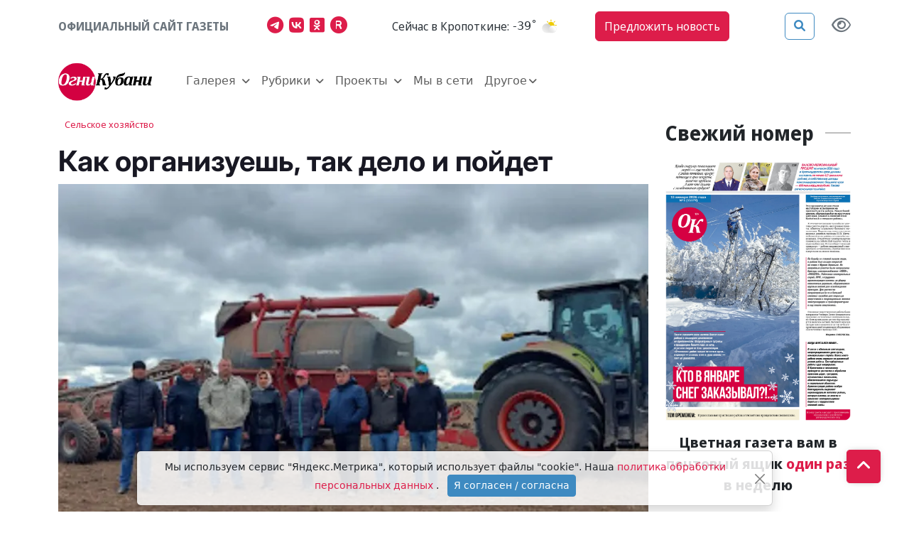

--- FILE ---
content_type: text/html; charset=utf-8
request_url: https://ognikubani.ru/news/55174/
body_size: 46042
content:
<!doctype html><html lang="ru"><head><meta charset="utf-8"><meta name="viewport" content="width=device-width, initial-scale=1"><link rel="shortcut icon" href="/static/img/favicon.png?384" type="image/png"><link rel="icon" type="image/png" sizes="120x120" href="/static/img/favicon-120x120.png?384"><link rel="icon" href="/static/img/favicon.ico?384" type="image/vnd.microsoft.icon"><link href="/static/css/bootstrap.5.2.3.min.css?384" rel="stylesheet" type="text/css"><link href="/static/css/fa.6.1.1.all.min.css?384" rel="stylesheet" type="text/css"><link href="/static/css/jquery.fancybox.min.css?384" rel="stylesheet" type="text/css"><link href="/static/css/common.css?384" rel="stylesheet" type="text/css"><link href="/static/css/theme.css?384" rel="stylesheet" type="text/css"><meta name="description" content="В Кавказском районе действует еще один конкурс среди сельхозпроизводителей — по своевременной и качественной подготовке техники к весенне-полевым и уборочным работам.  В этом году победителей районного смотра-конкурса отметили Почетными грамотами и ценными подарками: среди крупных хозяйств — коллектив ЗАО «Викт" /><meta property="og:url"content="https://ognikubani.ru/news/55174/"/><meta property="og:title"content="Как организуешь, так дело и пойдет"/><meta property="og:description"content="В Кавказском районе действует еще один конкурс среди сельхозпроизводителей — по своевременной и качественной подготовке техники к весенне-полевым и уборочным работам.  В этом году победителей районного смотра-конкурса отметили Почетными грамотами и ценными подарками: среди крупных хозяйств — коллектив ЗАО «Виктория» (генеральный директор Е..."/><meta property="og:locale:content"content="ru_RU"/><meta property="og:type"content="article"/><meta property="og:site_name"content="Огни Кубани"/><meta property="og:updated_time"content="2021-12-28T09:19:55+00:00"/><meta property="article:modified_time"content="2021-12-28T09:19:55+00:00"/><meta property="article:published_time"content="2022-01-01T15:00:35+00:00"/><meta property="og:image"content="https://ognikubani.ru/media/cached/60/ee/60eeed121433cfe93ac3d766e82f5d35.webp"/><meta property="og:image:alt"content="&lt;p&gt;В Кавказском районе действует еще один конкурс среди сельхозпроизводителей — по своевременной и качественной подготовке техники к весенне-полевым и уборочным"/><meta property="twitter:card"content="summary_large_image"/><meta property="twitter:image"content="https://ognikubani.ru/media/cached/60/ee/60eeed121433cfe93ac3d766e82f5d35.webp"/><title>Как организуешь, так дело и пойдет - Огни Кубани</title><link rel="canonical" href="https://ognikubani.ru/news/55174/" /><style></style></head><body class="bg"><div class="d-flex justify-content-center banner-container top" data-banner-label="top"></div><div class="modal fade" id="advert_popup" tabindex="-1" role="dialog" aria-hidden="true"><div class="modal-dialog" role="document"><div class="modal-content white"><div class="modal-header"><h5 class="modal-title">Реклама</h5><button type="button" class="btn-close" data-bs-dismiss="modal" aria-label="Close"></button></div><div class="modal-body"><div class="row h-100"><div class="d-flex justify-content-center banner-container popup" data-banner-label="popup"></div></div></div></div></div></div><nav class="main-menu sticky-top"><div class="navbar-top"><div class="container"><ul class="nav justify-content-between align-items-center py-3"><li class="nav-item block-header text-muted ff-text-header me-2 me-md-0">Официальный сайт газеты</li><li class="nav-item d-none d-md-inline"><a href="https://t.me/ognikubani" class="color_telegram px-0" aria-label="Наш телеграмм канал"><i class="fab fa-telegram-plane fs-4 color-sourse me-2"></i></a><a href="https://vk.com/ognikubani" class="color_vk px-0" aria-label="Наша группа в VK"><i class="fab fa-vk fs-4 color-sourse me-2"></i></a><a href="https://ok.ru/o.gazetakavkazskyrayon" class="color_odnoklassniki px-0" aria-label="Мы в Одноклассниках"><i class="fab fa-odnoklassniki-square fs-4 color-sourse me-2"></i></a><a href="https://rutube.ru/channel/24805167/" class="color_rutube px-0" aria-label="Мы на Рутубе"><i class="fa-solid fa-registered fs-4 color-sourse me-2"></i></a></li><li class="nav-item weather d-none d-lg-flex align-items-center other-element"><span class="ff-text-header text -header fst-italic">Cейчас в Кропоткине:</span>&nbsp;<span id="weather_component" class="ff-text-header px-0 fst-italic"></span></li><li class="nav-item d-none d-md-inline"><a href="#" data-bs-toggle="modal" data-bs-target="#feedback_form" class="btn ms-btn-secondary rounded-2 ff-text-header py-2 me-4">Предложить новость</a></li><li class="nav-item other-element justify-content-end d-flex align-items-center"><button type="button" class="btn ms-btn-primary reverse me-4" data-bs-toggle="modal" data-bs-target="#search_modal" data-placement="right" title="Поиск"><i class="fas fa-search"></i></button><a href="#" id="specialButton" class="view text-secondary" title="Версия сайта для слабовидящих"><i class="fa-regular fa-eye fs-4 text-secondary" alt="Версия сайта для слабовидящих"></i></a></li></ul><p class="d-block d-md-none"><a href="#" data-bs-toggle="modal" data-bs-target="#feedback_form" class="btn ms-btn-primary rounded-2 ff-text-header py-2 w-100">Предложить новость</a></p></div></div><nav class="navbar navbar-expand-xl"><div class="container"><a href="/" class="navbar-brand me-2 me-sm-5"><img class="img-fluid main-logo" src="/static/img/ognikubani.webp" alt="Огни Кубани – Новости Кропоткина"/></a><button class="navbar-toggler border-0" type="button" data-bs-toggle="offcanvas" data-bs-target="#offcanvasNavbar" aria-controls="offcanvasNavbar"><i class="fa-solid fa-bars fs-4"></i></button><div class="offcanvas offcanvas-end p-3 p-sm-4 p-xl-0" tabindex="-1" id="offcanvasNavbar" aria-labelledby="offcanvasNavbarLabel"><div class="offcanvas-header"><button type="button" class="btn-close" data-bs-dismiss="offcanvas" aria-label="Close"></button></div><div class="offcanvas-body"><ul class="navbar-nav align-items-xl-center flex-wrap"><li class="nav-item me-xl-3 dropdown my_dropdown align-items-center d-none d-xl-flex "><a class="nav-link px-0 dropdown-toggle outline-none" href="/news/category/galereya/"role="button" data-bs-toggle="dropdown" aria-expanded="false"  aria-current="page">
                                    Галерея
                                </a><ul class="dropdown-menu px-4 pt-3"><li class="cat_menu d-flex"><a class="dropdown-item text-wrap text-header pb-2 px-0 pt-0 tag" href="/news/category/foto/">Фото</a></li><li class="cat_menu d-flex"><a class="dropdown-item text-wrap text-header pb-2 px-0 pt-0 tag" href="/news/category/video/">Видео</a></li></ul></li><li class="nav-item d-flex d-xl-none flex-column justify-content-center"><p class="d-flex align-items-center mb-0"><a class="nav-link px-0 tag as-menu"  data-bs-toggle="collapse" href="#collapseCategorygalereya" role="button" aria-expanded="false" aria-controls="collapseCategorygalereya">
                                        Галерея
                                        <i class="fa-solid fa-chevron-down"></i></a></p><div class="collapse dropdown_collapse px-4" id="collapseCategorygalereya"><ul class="list-group list-group-flush"><li class="cat_menu list-group-item px-0 bg-transparent border-0"><a class="text-header pb-2 px-0 pt-0 tag" href="/news/category/foto/">
                                                Фото
                                                </a></li><li class="cat_menu list-group-item px-0 bg-transparent border-0"><a class="text-header pb-2 px-0 pt-0 tag" href="/news/category/video/">
                                                Видео
                                                </a></li></ul></div></li><li class="nav-item me-xl-3 dropdown my_dropdown align-items-center d-none d-xl-flex "><a class="nav-link px-0 dropdown-toggle outline-none" href="/news/category/rubriki_aki/"role="button" data-bs-toggle="dropdown" aria-expanded="false"  aria-current="page">
                                    Рубрики
                                </a><ul class="dropdown-menu px-4 pt-3"><li class="cat_menu d-flex"><a class="dropdown-item text-wrap text-header pb-2 px-0 pt-0 tag" href="/news/category/politic/">Власть</a></li><li class="cat_menu d-flex"><a class="dropdown-item text-wrap text-header pb-2 px-0 pt-0 tag" href="/news/category/proizvodstvo_vzq/">Производство</a></li><li class="cat_menu d-flex"><a class="dropdown-item text-wrap text-header pb-2 px-0 pt-0 tag" href="/news/category/selskoe-hozjajstvo/">Сельское хозяйство</a></li><li class="cat_menu d-flex"><a class="dropdown-item text-wrap text-header pb-2 px-0 pt-0 tag" href="/news/category/pravo/">Правопорядок</a></li><li class="cat_menu d-flex"><a class="dropdown-item text-wrap text-header pb-2 px-0 pt-0 tag" href="/news/category/obshestvo/">Общество</a></li><li class="cat_menu d-flex"><a class="dropdown-item text-wrap text-header pb-2 px-0 pt-0 tag" href="/news/category/obrazovanie_0cp/">Образование</a></li><li class="cat_menu d-flex"><a class="dropdown-item text-wrap text-header pb-2 px-0 pt-0 tag" href="/news/category/zdorove/">Здоровье</a></li><li class="cat_menu d-flex"><a class="dropdown-item text-wrap text-header pb-2 px-0 pt-0 tag" href="/news/category/kultura/">Культура</a></li><li class="cat_menu d-flex"><a class="dropdown-item text-wrap text-header pb-2 px-0 pt-0 tag" href="/news/category/sport/">Спорт</a></li></ul></li><li class="nav-item d-flex d-xl-none flex-column justify-content-center"><p class="d-flex align-items-center mb-0"><a class="nav-link px-0 tag as-menu"  data-bs-toggle="collapse" href="#collapseCategoryrubriki_aki" role="button" aria-expanded="false" aria-controls="collapseCategoryrubriki_aki">
                                        Рубрики
                                        <i class="fa-solid fa-chevron-down"></i></a></p><div class="collapse dropdown_collapse px-4" id="collapseCategoryrubriki_aki"><ul class="list-group list-group-flush"><li class="cat_menu list-group-item px-0 bg-transparent border-0"><a class="text-header pb-2 px-0 pt-0 tag" href="/news/category/politic/">
                                                Власть
                                                </a></li><li class="cat_menu list-group-item px-0 bg-transparent border-0"><a class="text-header pb-2 px-0 pt-0 tag" href="/news/category/proizvodstvo_vzq/">
                                                Производство
                                                </a></li><li class="cat_menu list-group-item px-0 bg-transparent border-0"><a class="text-header pb-2 px-0 pt-0 tag" href="/news/category/selskoe-hozjajstvo/">
                                                Сельское хозяйство
                                                </a></li><li class="cat_menu list-group-item px-0 bg-transparent border-0"><a class="text-header pb-2 px-0 pt-0 tag" href="/news/category/pravo/">
                                                Правопорядок
                                                </a></li><li class="cat_menu list-group-item px-0 bg-transparent border-0"><a class="text-header pb-2 px-0 pt-0 tag" href="/news/category/obshestvo/">
                                                Общество
                                                </a></li><li class="cat_menu list-group-item px-0 bg-transparent border-0"><a class="text-header pb-2 px-0 pt-0 tag" href="/news/category/obrazovanie_0cp/">
                                                Образование
                                                </a></li><li class="cat_menu list-group-item px-0 bg-transparent border-0"><a class="text-header pb-2 px-0 pt-0 tag" href="/news/category/zdorove/">
                                                Здоровье
                                                </a></li><li class="cat_menu list-group-item px-0 bg-transparent border-0"><a class="text-header pb-2 px-0 pt-0 tag" href="/news/category/kultura/">
                                                Культура
                                                </a></li><li class="cat_menu list-group-item px-0 bg-transparent border-0"><a class="text-header pb-2 px-0 pt-0 tag" href="/news/category/sport/">
                                                Спорт
                                                </a></li></ul></div></li><li class="nav-item me-xl-3 dropdown my_dropdown align-items-center d-none d-xl-flex "><a class="nav-link px-0 dropdown-toggle outline-none" href="/news/category/project/"role="button" data-bs-toggle="dropdown" aria-expanded="false"  aria-current="page">
                                    Проекты
                                </a><ul class="dropdown-menu px-4 pt-3"><li class="cat_menu d-flex"><a class="dropdown-item text-wrap text-header pb-2 px-0 pt-0 tag" href="/news/category/istoriya-ot-gali-migunovoy/">История от Гали Мигуновой</a></li><li class="cat_menu d-flex"><a class="dropdown-item text-wrap text-header pb-2 px-0 pt-0 tag" href="/news/category/lyudi-z-elektronnaya-kniga/">«Люди Z»</a></li><li class="cat_menu d-flex"><a class="dropdown-item text-wrap text-header pb-2 px-0 pt-0 tag" href="/news/category/blondinka-za-rulem/">Блондинка за рулем</a></li><li class="cat_menu d-flex"><a class="dropdown-item text-wrap text-header pb-2 px-0 pt-0 tag" href="/news/category/boevaya-slava-otechestva/">Боевая слава Отечества</a></li><li class="cat_menu d-flex"><a class="dropdown-item text-wrap text-header pb-2 px-0 pt-0 tag" href="/news/category/mnogodetnyy-rayon/">Многодетный район</a></li><li class="cat_menu d-flex"><a class="dropdown-item text-wrap text-header pb-2 px-0 pt-0 tag" href="/news/category/esti-li-zhizni-posle-pensii/">Есть ли жизнь после пенсии</a></li><li class="cat_menu d-flex"><a class="dropdown-item text-wrap text-header pb-2 px-0 pt-0 tag" href="/news/category/kak-eto-bylo/">Как это было</a></li><li class="cat_menu d-flex"><a class="dropdown-item text-wrap text-header pb-2 px-0 pt-0 tag" href="/news/category/moya-hata-s-krayu/">Моя хата с краю</a></li></ul></li><li class="nav-item d-flex d-xl-none flex-column justify-content-center"><p class="d-flex align-items-center mb-0"><a class="nav-link px-0 tag as-menu"  data-bs-toggle="collapse" href="#collapseCategoryproject" role="button" aria-expanded="false" aria-controls="collapseCategoryproject">
                                        Проекты
                                        <i class="fa-solid fa-chevron-down"></i></a></p><div class="collapse dropdown_collapse px-4" id="collapseCategoryproject"><ul class="list-group list-group-flush"><li class="cat_menu list-group-item px-0 bg-transparent border-0"><a class="text-header pb-2 px-0 pt-0 tag" href="/news/category/istoriya-ot-gali-migunovoy/">
                                                История от Гали Мигуновой
                                                </a></li><li class="cat_menu list-group-item px-0 bg-transparent border-0"><a class="text-header pb-2 px-0 pt-0 tag" href="/news/category/lyudi-z-elektronnaya-kniga/">
                                                «Люди Z»
                                                </a></li><li class="cat_menu list-group-item px-0 bg-transparent border-0"><a class="text-header pb-2 px-0 pt-0 tag" href="/news/category/blondinka-za-rulem/">
                                                Блондинка за рулем
                                                </a></li><li class="cat_menu list-group-item px-0 bg-transparent border-0"><a class="text-header pb-2 px-0 pt-0 tag" href="/news/category/boevaya-slava-otechestva/">
                                                Боевая слава Отечества
                                                </a></li><li class="cat_menu list-group-item px-0 bg-transparent border-0"><a class="text-header pb-2 px-0 pt-0 tag" href="/news/category/mnogodetnyy-rayon/">
                                                Многодетный район
                                                </a></li><li class="cat_menu list-group-item px-0 bg-transparent border-0"><a class="text-header pb-2 px-0 pt-0 tag" href="/news/category/esti-li-zhizni-posle-pensii/">
                                                Есть ли жизнь после пенсии
                                                </a></li><li class="cat_menu list-group-item px-0 bg-transparent border-0"><a class="text-header pb-2 px-0 pt-0 tag" href="/news/category/kak-eto-bylo/">
                                                Как это было
                                                </a></li><li class="cat_menu list-group-item px-0 bg-transparent border-0"><a class="text-header pb-2 px-0 pt-0 tag" href="/news/category/moya-hata-s-krayu/">
                                                Моя хата с краю
                                                </a></li></ul></div></li><li class="nav-item me-xl-3 d-flex align-items-center"><a class="nav-link px-0" href="/news/category/seti/" aria-current="page">
                                    Мы в сети
                                </a></li><li class="nav-item dropdown my_dropdown flex-column align-items-center d-none d-xl-flex"><a class="nav-link dropdown-toggle outline-none px-0" href="#" role="button" data-bs-toggle="dropdown" aria-expanded="false">Другое</a><ul class="dropdown-menu pt-3"><li><a class="dropdown-item text-header pb-2 px-0 pt-0" href="/spravochnik">Справочник</a></li><li><a class="dropdown-item text-header pb-2 px-0 pt-0" href="/reklama">Реклама</a></li><li><a class="dropdown-item text-header pb-2 px-0 pt-0" href="/history">О газете</a></li><li><a class="dropdown-item text-header pb-2 px-0 pt-0" href="/team">Контакты</a></li></ul></li><li class="nav-item d-flex d-xl-none flex-column align-xl-items-center"><a class="nav-link px-0" data-bs-toggle="collapse" href="#collapseOther" role="button" aria-expanded="false" aria-controls="collapseOther">Другое <i class="fa-solid fa-chevron-down"></i></a><div class="collapse dropdown_collapse px-4" id="collapseOther"><ul class="list-group list-group-flush"><li class="list-group-item px-0 bg-transparent border-0"><a class="text-header pb-2 px-0 pt-0" href="/spravochnik">Справочник</a></li><li class="list-group-item px-0 bg-transparent border-0"><a class="text-header pb-2 px-0 pt-0" href="/reklama">Реклама</a></li><li class="list-group-item px-0 bg-transparent border-0"><a class="text-header pb-2 px-0 pt-0" href="/history">О газете</a></li><li class="list-group-item px-0 bg-transparent border-0"><a class="text-header pb-2 px-0 pt-0" href="/team">Контакты</a></li></ul></div></li><p class="d-flex d-xl-none justify-content-xl-center py-2 my-1"><a href="https://t.me/ognikubani" class="color_telegram px-0" aria-label="Наш телеграмм канал"><i class="fab fa-telegram-plane fs-1 color-sourse me-3"></i></a><a href="https://vk.com/ognikubani" class="color_vk px-0" aria-label="Наша группа в VK"><i class="fab fa-vk fs-1 color-sourse me-3"></i></a><a href="https://ok.ru/o.gazetakavkazskyrayon" class="color_odnoklassniki px-0" aria-label="Мы в Одноклассниках"><i class="fab fa-odnoklassniki-square fs-1 color-sourse me-3"></i></a><a href="https://rutube.ru/channel/24805167/" class="color_rutube px-0" aria-label="Мы на Рутубе"><i class="fa-solid fa-registered fs-1 color-sourse me-3"></i></a></p></ul></div></div></div></nav></nav><div class="modal fade" tabindex="-1" id="feedback_form" role="dialog" aria-labelledby="feedbackModal" aria-hidden="true"><div class="modal-dialog" role="document"><div class="modal-content white"><div class="modal-header"><h5 class="modal-title ff-block-header text-danger">Предложить новость</h5><button type="button" class="btn-close" data-bs-dismiss="modal" aria-label="Close"></button></div><div class="modal-body"><form class="needs-validation form-feedback"><input type="hidden" name="csrfmiddlewaretoken" value="PNiL06Cx3BNopm5Q0X3qg7DhxGF84ijoRLBpGjcDcnazN9EoF7CypehhDXC4xO2W"><div></div><div class="form-group mb-3"><label class="mb-2" for="id_f_short_name">Имя:</label><input type="text" name="name" class="form-control" id="id_f_short_name"  placeholder="Введите ваше имя здесь" autocomplete="name" required><div class="invalid-feedback">Заполните данное поле корректно</div><div class="valid-feedback"></div></div><div class="form-group mb-3"><label class="mb-2" for="id_f_short_email">E-mail:</label><input type="email" name="email" class="form-control" id="id_f_short_email" placeholder="example@site.com" autocomplete="email" required><div class="invalid-feedback">Заполните данное поле корректно</div><div class="valid-feedback"></div></div><div class="form-group mb-3"><label class="mb-2" for="id_f_short_phone">Номер телефона:</label><input type="tel" name="phone" class="form-control" id="id_f_short_phone" placeholder="+7 999 999 99 99" autocomplete="tel"><div class="invalid-feedback">Заполните данное поле корректно</div><div class="valid-feedback"></div></div><div class="form-group mb-3"><label for="id_f_short_text" class="form-label">Ваше сообщение:</label><textarea name="comment" type="text" class="form-control" id="id_f_short_text" rows="5" required></textarea><div class="invalid-feedback">Заполните данное поле корректно</div></div><div class="form-check"><input class="form-check-input" type="checkbox" id="id_agree1" name="agree" required><label class="form-check-label small text-muted" for="id_agree1">Я согласен(а) на обработку персональных данных, в соответствии с ФЗ №152-ФЗ «О ПЕРСОНАЛЬНЫХ ДАННЫХ» от 27 июля 2006г.
                            <a href="/politika-konfidencialnosti/">Политика конфиденциальности</a></label><div class="invalid-feedback">Вы должны дать своё согласие на обработку персональных данных</div></div><input type="hidden" name="type" value="news"><div class="modal-footer"><button class="btn ms-btn-primary rounded-2 ms-2" type="submit">Отправить</button><button class="btn ms-btn-outline-secondary rounded-2" type="button" data-dismiss="modal" data-bs-dismiss="modal">Отмена</button></div></form></div></div></div></div><div class="modal search fade" id="search_modal" tabindex="-1" aria-labelledby="search_modalLabel" aria-hidden="true"><div class="modal-dialog"><div class="modal-content"><div class="modal-header"><form action="/search/"><div class="input-group"><input type="search" class="form-control search_field p-0" placeholder="Поиск"  value="" name="q"><span class="input-group-text"><button class="search_btn p-0" type="submit"><i class="fas fa-search"></i></button></span></div></form></div></div></div></div><script>
    document.querySelector("img").onerror = function(){
        let fallbacks = JSON.parse(this.dataset.fallbacks);
        let index = this.dataset.index || 0;
        if(index >= fallbacks.length) return;
        let next = fallbacks[index];
        this.src = next;
        index++;
        this.dataset.index = index;
    };
</script><div class="container"><div class="row"><main class="col-12 col-lg-9 "><div class="sticky-top"><article class="news_xl item pt-2   news news" title="Как организуешь, так дело и пойдет" itemscope itemtype="https://schema.org/NewsArticle"><span class="px-2 py-2 ff-text-header rounded-1 mb-2 subcategory"><a class="" href="/news/category/selskoe-hozjajstvo/">Сельское хозяйство </a></span><h1 class="ff-text-header text-header ff-headline headline fw-bold mt-3 news news" itemprop="headline"><aside class="d-flex flex-wrap align-items-center news-icons"></aside>
        Как организуешь, так дело и пойдет
        




    </h1><figure class="mb-0 position-relative"><a href="/media/2021/12/ognikubani.ru-18-2.jpg"  ><img src="/media/cached/26/82/2682b4cc89b83d8cd1a0d298b4c1e7f9.webp" itemprop="image"  content="/media/cached/26/82/2682b4cc89b83d8cd1a0d298b4c1e7f9.webp" class="d-block w-100 img-fluid item_img"  
                    alt="https://ognikubani.ru/wp-content/uploads/2021/12/ognikubani.ru-18-2"  width="740" height="528" /></a><figcaption class="img-description">ognikubani.ru (18)</figcaption></figure><aside class="d-flex align-items-center flex-wrap my-4 justify-content-between"><div class="author d-flex align-items-center me-3"><address class="user_lg d-flex align-items-center mb-0 me-2" itemprop="author" itemscope itemtype="https://schema.org/Person"><i class="fas fa fa-user-circle color-main fs-4"></i><h2 class="mb-1 fs-4" itemprop="name">
            &nbsp;<a href="/author/-gni--ubani/" class="ff-text-header text-header text-black-50" itemprop="url"><span class="name" itemprop="name">Огни Кубани</span></a></h2></address></div><time class="published date ff-text-header me-3" datetime="2022-01-01" itemprop="datePublished"><i class="fa-regular fa-clock"></i>&nbsp;01 января 2022, 18:00</time><span class="ff-text-header view"><i class="fa-regular fa-eye"></i>&nbsp;2</span></aside><div class="article-body" itemprop="articleBody"><p>В Кавказском районе действует еще один конкурс среди сельхозпроизводителей — по своевременной и качественной подготовке техники к весенне-полевым и уборочным работам.</p><p>В этом году победителей районного смотра-конкурса отметили Почетными грамотами и ценными подарками: среди крупных хозяйств — коллектив ЗАО «Виктория» (генеральный директор Е.В.Мазуров); среди средних сельхозпредприятий — коллектив ООО «Лотос» (директор Е.В.Расщепко); среди крестьянских (фермерских) хозяйств — глава КФХ Э.Р.Геворгян.</p></div><div class="mb-3 text-center"><span class="emobar fs-13" data-item-id="55174"></span></div><aside class="promo-old-school mb-4 d-flex justify-content-center align-items-center bg-light px-3 px-sm-0 text-center text-sm-start"><span class='fa-stack color_rutube fs-4 me-sm-2'><i class='fa-solid fa-square fa-stack-2x'></i><i class='fa-solid fa-video fa-stack-1x fa-inverse'></i></span>&nbsp;<p class='mb-0'><span class='text-uppercase text-dark fw-bold fs-6'> Следите за нами в&nbsp;<a class='article-insert-promo-link color_rutube' href='https://rutube.ru/channel/24805167/' target='_blank'>RUTUBE</a></span><br><span class='text-secondary fs-14 d-none d-lg-inline'>Только актуальные новости и события в наших соц сетях</span></p></aside><style>
    .promo-old-school {
        animation-name: c;
        animation-duration: 1s;
        animation-timing-function: ease-in-out;
        transform-origin: 0 0;
    }
    
    
    .promo-old-school a:hover{
        color: #488ecc;
    }
    
    .promo-old-school .ani {
        margin: 0 .3rem 0 0;
        animation-delay: 3s;
        animation-duration: 1s;
    }
</style><footer class="d-sm-flex blog-post justify-content-between mb-4"><aside class="social d-flex mb-4 mb-sm-0"><a href="https://connect.ok.ru/offer?url=https://ognikubani.ru/news/55174/"
rel="nofollow" target="_blank"><span class="fa-stack d-md-block  fs-6"><i class="color_odnoklassniki fa-solid fa-square fa-stack-2x"></i><i class="fab fa-odnoklassniki fa-stack-1x fa-inverse"></i></span></a><a href="http://vkontakte.ru/share.php?url=https://ognikubani.ru/news/55174/" rel="nofollow" target="_blank"><span class="fa-stack d-md-block fs-6"><i class="color_vk fa-solid fa-square fa-stack-2x"></i><i class="fab fa-vk fa-stack-1x fa-inverse"></i></span></a><a href="https://telegram.me/share/url?text=Как организуешь, так дело и пойдет&url=https://ognikubani.ru/news/55174/"
    rel="nofollow" target="_blank"><span class="fa-stack d-md-block fs-6"><i class="color_telegram fa-solid fa-square fa-stack-2x"></i><i class="fab fa-telegram-plane fa-stack-1x fa-inverse"></i></span></a></aside></footer></article><aside class="d-flex justify-content-center banner-container main" data-banner-label="main" data-class="mt-3"></aside></div></main><aside class="col-12 col-lg-3 "><div class=""><h2 class="d-flex align-items-center mt-3"><span class="ff-block-header fs-3 fw-bold me-3">Свежий номер</span><span class="divider"></span></h2><div class="row"><div class="col-12"><aside class="d-flex justify-content-center banner-container gazeta" data-banner-label="gazeta" data-class="mt-3"></aside></div></div></div></aside></div></div><!--noindex--><a class="gotop btn ms-btn-secondary" href="#"><i class="fa-solid fa-angle-up mb-2"></i></a><footer class="py-5 bg-dark mt-4"><div class="container"><div class="row"><div class="col-12 col-lg-4"><h4 class="ff-block-header fw-bold text-white">Контакты</h4><ul class="list-group list-group-flush contacts"><li class="list-group-item"><p>Сетевое издание официальный сайт газеты «Огни Кубани» зарегистрировано Федеральной службой по надзору в сфере связи, информационных технологий и массовых коммуникаций (Роскомнадзор). Регистрационный номер Эл № ФС77-67587 от 10 ноября 2016 г.</p><p><strong>Главный редактор:</strong> Смирнова Марина Александровна</p><p><strong>Учредитель:</strong> ООО Редакция газеты «Огни Кубани»</p><p><strong>Адрес:</strong> г. Кропоткин, ул. Красная 131</p><p class='fs-4 ff-block-header fw-bold'>16+</p></li><li class="list-group-item d-flex align-items-center align-content-center"><i class="fa-solid fa-square-phone fs-5 me-1"></i>&nbsp;<a href="tel:88613872375" class="ff-text-header">8 (86138) 7-23-75</a></li><li class="list-group-item d-flex align-items-center align-content-center"><i class="fa-solid fa-envelope fs-5 me-1"></i>&nbsp;<a href="mailto:ogni131kubani@yandex.ru" class="ff-text-header">ogni131kubani@yandex.ru</a></li></ul><div class="social-link text-start"><a href="https://t.me/ognikubani" target="_blank" class="color-sourse color_telegram" aria-label="Наш телеграмм канал"><i class="fab fa-telegram-plane"></i></a><a href="https://vk.com/ognikubani" target="_blank" class="color-sourse color_vk" aria-label="Наша группа в VK"><i class="fab fa-vk"></i></a><a href="https://ok.ru/o.gazetakavkazskyrayon" target="_blank" class="color-sourse color_odnoklassniki" aria-label="Мы в Одноклассниках"><i class="fab fa-odnoklassniki-square"></i></a><a href="https://rutube.ru/channel/24805167/" target="_blank" class="color-sourse color_rutube" aria-label="Мы на Рутубе"><i class="fa-solid fa-registered"></i></a></div></div><div class="col-12 col-lg-8"><div class="row justify-content-center"><div class="col-12 col-lg-4 mt-4 mt-lg-0"><h4 class="ff-block-header fw-bold text-white">Рубрики</h4><ul class="list-group list-group-flush"><li class="list-group-item"><a class="ff-text-header tag as-menu" href="/news/category/galereya/" target="_self" aria-current="page">Галерея</a></li><li class="list-group-item"><a class="ff-text-header tag as-menu" href="/news/category/rubriki_aki/" target="_self" aria-current="page">Рубрики</a></li><li class="list-group-item"><a class="ff-text-header tag as-menu" href="/news/category/project/" target="_self" aria-current="page">Проекты</a></li><li class="list-group-item"><a class="ff-text-header tag as-menu" href="/news/category/seti/" target="_self" aria-current="page">Мы в сети</a></li></ul></div><div class="col-12 col-lg-4 mt-4 mt-lg-0"><h4 class="ff-block-header fw-bold text-white">Категории</h4><ul class="list-group list-group-flush"><li class="list-group-item"><a class="" href="/team">Контакты</a></li><li class="list-group-item"><a class="" href="/legal">Конфиденциальность</a></li><li class="list-group-item"><a class="" href="/history">О газете</a></li><li class="list-group-item"><a class="" href="/podpiska-na-gazetu">Подписка на газету</a></li><li class="list-group-item"><a class="" href="/news/16376/">Покупаем новости</a></li><li class="list-group-item"><a href="#" data-bs-toggle="modal" data-bs-target="#feedback_form" aria-current="page"></a></li><li class="list-group-item"><a class="" href="/news/16377/">Реквизиты</a></li><li class="list-group-item"><a class="" href="/reklama">Реклама</a></li><li class="list-group-item"><a class="" href="/spravochnik">Справочник</a></li></ul></div><div class="col-12 col-lg-4 mt-4 mt-lg-0"><h4 class="ff-block-header fw-bold text-white">Формальности</h4><ul class="list-group list-group-flush"><li class="list-group-item"><a class="" href="/news/category/oficialinoe-opublikovanie-g-kropotkin/">Официальное опубликование (г. Кропоткин)</a></li><li class="list-group-item"><a class="" href="/news/category/oficialinoe-opublikovanie-kavkazskiy-rayon/">Официальное опубликование (Кавказский район)</a></li><li class="list-group-item"><a class="" href="/news/category/dokumenty-dlya-opublikovaniya/">Документы для опубликования</a></li></ul><div class="container-fluid main"><div class="container footer"><div class="row pt-3"><div class="col-xl-1 col-12"><a href='https://metrika.yandex.ru/stat/?id=91986305&amp;from=informer' target='_blank' rel='nofollow'><img src='https://informer.yandex.ru/informer/91986305/3_1_FFFFFFFF_EFEFEFFF_0_pageviews' style='width:88px; height:31px; border:0;' alt='Яндекс.Метрика' title='Яндекс.Метрика: данные за сегодня (просмотры, визиты и уникальные посетители)' class='ym-advanced-informer' data-cid='91986305' data-lang='ru' /></a></div></div></div></div><script async src="https://www.googletagmanager.com/gtag/js?id=GTM-PBJDK9N"></script><script>
    window.dataLayer = window.dataLayer || [];
    function gtag(){dataLayer.push(arguments);}
    gtag('js', new Date());
    gtag('config', 'GTM-PBJDK9N');
    </script><script type="text/javascript" >
    (function(m,e,t,r,i,k,a){m[i]=m[i]||function(){(m[i].a=m[i].a||[]).push(arguments)};
    m[i].l=1*new Date();k=e.createElement(t),a=e.getElementsByTagName(t)[0],k.async=1,k.src=r,a.parentNode.insertBefore(k,a)})
    (window, document, "script", "https://mc.yandex.ru/metrika/tag.js", "ym");
 
    ym(91986305, "init", {
         clickmap:true,
         trackLinks:true,
         accurateTrackBounce:true,
         webvisor:true
    });
    </script><noscript><div><img src="https://mc.yandex.ru/watch/91986305" style="position:absolute; left:-9999px;" alt="" /></div></noscript></div></div></div></div><div class="text-center"><p class="ff-text-header text-header develop mt-4 mb-0 text-muted">Сайт работает на <a href="https://MoreSMI.ru?utm_source=site_client_ognikubani" target="_blank" class="color-sourse">Интернет-Платформе для СМИ MoreSMI.ru</a></p></div></div></footer><div class="modal fade" tabindex="-1" id="feedback_form" role="dialog" aria-labelledby="feedbackModal" aria-hidden="true"><div class="modal-dialog" role="document"><div class="modal-content white"><div class="modal-header"><h5 class="modal-title ff-block-header text-danger"></h5><button type="button" class="btn-close" data-bs-dismiss="modal" aria-label="Close"></button></div><div class="modal-body"><form class="needs-validation form-feedback form-feedback"><input type="hidden" name="csrfmiddlewaretoken" value="PNiL06Cx3BNopm5Q0X3qg7DhxGF84ijoRLBpGjcDcnazN9EoF7CypehhDXC4xO2W"><div></div><div class="form-group mb-3"><label class="mb-2" for="id_f_short_name">Имя:</label><input type="text" name="name" class="form-control" id="id_f_short_name"  placeholder="Введите ваше имя здесь" autocomplete="name" required><div class="invalid-feedback">Заполните данное поле корректно</div><div class="valid-feedback"></div></div><div class="form-group mb-3"><label class="mb-2" for="id_f_short_email">E-mail:</label><input type="email" name="email" class="form-control" id="id_f_short_email" placeholder="example@site.com" autocomplete="email" required><div class="invalid-feedback">Заполните данное поле корректно</div><div class="valid-feedback"></div></div><div class="form-group mb-3"><label class="mb-2" for="id_f_short_phone">Номер телефона:</label><input type="tel" name="phone" class="form-control" id="id_f_short_phone" placeholder="+7 999 999 99 99" autocomplete="tel"><div class="invalid-feedback">Заполните данное поле корректно</div><div class="valid-feedback"></div></div><div class="form-group mb-3"><label for="id_f_short_text" class="form-label">Ваше сообщение:</label><textarea name="comment" type="text" class="form-control" id="id_f_short_text" rows="5" required></textarea><div class="invalid-feedback">Заполните данное поле корректно</div></div><div class="form-check"><input class="form-check-input" type="checkbox" id="id_agree2" name="agree" required><label class="form-check-label small text-muted" for="id_agree2">!
                            <a href="/politika-konfidencialnosti/">Политика конфиденциальности</a></label><div class="invalid-feedback">Вы должны дать своё согласие на обработку персональных данных</div></div><input type="hidden" name="type" value="feedback"><div class="modal-footer"><button class="btn ms-btn-primary rounded-0" type="submit"></button><button class="btn ms-btn-outline-secondary rounded-0" type="button" data-dismiss="modal" data-bs-dismiss="modal">Отмена</button></div></form></div></div></div></div><div class="position-fixed top-0 start-0 end-0 d-flex justify-content-center p-4" style="z-index: -1;" ><div id="Toast" class="toast align-items-center text-white bg-primary border-0 fade hide"><div class="d-flex"><div class="toast-body">Hi!</div><button type="button" class="btn-close btn-close-white me-2 m-auto" data-bs-dismiss="toast"></button></div></div></div><script>

document.addEventListener('DOMContentLoaded', () => {})

</script><!--/noindex--><div class="position-fixed bottom-0 w-100" style="z-index:1030;"><div class="toast m-auto mb-2 show" data-bs-autohide="false" role="alert" aria-live="assertive" aria-atomic="true" style="max-width:70vw;width:unset;"><div class="d-flex"><div class="toast-body text-center ms-auto">
          Мы используем сервис &quot;Яндекс.Метрика&quot;, который использует файлы &quot;cookie&quot;. Наша 
          
            
            <a href="/legal/">политика обработки персональных данных </a>.
          
          
            <button id="save_im_ok_with_cookies" type="button" class="btn ms-btn-primary btn-sm ms-2" data-bs-dismiss="toast" onclick="setCookie('im_ok_with_cookies', '1')" aria-label="Accept">
              Я согласен / согласна
            </button></div><button type="button" class="btn-close me-2 m-auto" data-bs-dismiss="toast" aria-label="Close"></button></div></div></div><script src="/static/js/jquery-3.6.0.min.js?384"></script><script src="/static/js/jquery.fancybox.min.js?384"></script><script src="/static/js/uhpv-hover-full.min.js?384"></script><script src="/static/js/bootstrap.bundle.min.js?384"></script><script src="/static/js/axios.min.js?384"></script><script src="/static/js/vue.min.js?384"></script><script src="/static/js/custom.js?384"></script><script type="text/javascript">
	

	window.advert_callback = function advert_callback(adv_id){
		window.yaContextCb.push(()=>{
		  Ya.Context.AdvManager.render({
			renderTo: adv_id,
			blockId: adv_id
		  })
		})
	}
	
	showPopup('#advert_popup', '#advert_popup .banner-container', 'popup')
</script><script type="text/javascript">
    Vue.config.devtools = true;
	axios.defaults.xsrfCookieName = 'csrftoken'
	axios.defaults.xsrfHeaderName = 'X-CSRFTOKEN'

	let app = new Vue({
	  el: '#weather_component',
	  data: function() {
	  	return {is_loading: true, weather_temp: 0, weather_img: ''}
	  },
	  delimiters: ['[[', ']]'],
	  methods: {
	     load: function(){
            	var self = this;
				this.alt = '';
				this.weather_img = undefined;
                this.is_loading = true;
                axios.get("/api/weather/")
                .then(function (data) {
                    self.weather_temp = data.data['temperature'] !== undefined ? `${Math.round(data.data['temperature'])}˚\xa0` : '...';
                    self.alt = `Температура: ${self.weather_temp}`;
                    self.weather_img = data.data['picture'];
                    self.is_loading = false;
                })
                .catch(error => {
                    self.weather_temp = '...';
                    self.weather_img = undefined;
					self.alt = 'Температура неизвестна';
                    self.is_loading = false;
                });
	     }
	  },
	  created: function(){
            this.load();
            // setInterval(this.load, 30000);
	  },
	  template: `
				 <span class="weather justify-content-around"><div v-if="is_loading" class="atom-spinner"><div class="orbit-spinner"><div class="orbit"></div></div></div
					 <div v-else>[[weather_temp]]<img v-if="weather_img !== undefined" :src=weather_img :alt=alt /></div></span>`
	})
</script><script type="text/javascript">
	document.addEventListener('DOMContentLoaded', function() {
		const offcanvasButton = document.getElementById('offcanvasButton');
		const offcanvas = document.getElementById('offcanvasExample');
		const bsOffcanvas = offcanvas ? new bootstrap.Offcanvas(offcanvas) : null;

		if (offcanvasButton && offcanvas) {
		  offcanvasButton.addEventListener('click', function(event) {
			event.preventDefault(); // Prevent the default anchor link action
			bsOffcanvas.toggle(); // Toggle the offcanvas
		  });

			const offcanvasLinks = offcanvas.querySelectorAll('a');

			offcanvasLinks.forEach(function(link) {
			link.addEventListener('click', function(event) {
				event.preventDefault(); // Prevent the default anchor link action
				bsOffcanvas.hide(); // Close the offcanvas
				const targetId = this.getAttribute('href').substring(1); // Get the target ID
				const targetElement = document.getElementById(targetId);
				if (targetElement) {
				const navbarHeight = document.querySelector('.main-menu').offsetHeight;
				const elementPosition = targetElement.getBoundingClientRect().top + window.scrollY;
				const scrollPosition = elementPosition - navbarHeight;

				window.scrollTo({
					top: scrollPosition,
					behavior: 'smooth'
				});
				}
			});
			});
			}
	});
</script><script>
	document.addEventListener('DOMContentLoaded', function() {
		var gotopBtn = document.querySelector('.gotop');

		window.addEventListener('scroll', function() {
			if (window.pageYOffset > 100) {
				gotopBtn.style.display = 'block';
			} else {
				gotopBtn.style.display = 'none';
			}
		});

		gotopBtn.addEventListener('click', function(event) {
			event.preventDefault();
			window.scrollTo({
				top: 0,
				behavior: 'smooth'
			});
		});
	});
</script><script src="/static/js/4bf124df.js?384" async defer></script><link href="/static/css/lidrekon-special-hover.min.css?384" rel="stylesheet" type="text/css"><script src="/static/js/emobar.js?384"></script><script>
		EmoBar(config={
			csrf_token: 'PNiL06Cx3BNopm5Q0X3qg7DhxGF84ijoRLBpGjcDcnazN9EoF7CypehhDXC4xO2W',
			api_url: '/api/news_likes/',
			active_emo_class: 'emo-active',
		}).then(data=>{
			//console.log('init done, 1st data got:', data)
		})
	</script></body></html>


--- FILE ---
content_type: image/svg+xml
request_url: https://ognikubani.ru/static/weather/scattered_clouds_d.svg
body_size: 582
content:
<svg id="Layer_1" data-name="Layer 1" xmlns="http://www.w3.org/2000/svg" xmlns:xlink="http://www.w3.org/1999/xlink" viewBox="0 0 64 64"><defs><style>.cls-1{fill:#efcc00;}.cls-2{fill:none;stroke:#efcc00;stroke-linecap:round;stroke-miterlimit:10;stroke-width:3px;}.cls-3{fill:url(#linear-gradient);}.cls-4{fill:url(#linear-gradient-2);}</style><linearGradient id="linear-gradient" x1="46.72" y1="58.39" x2="25.63" y2="31.08" gradientTransform="matrix(-1, 0, 0, 1, 65.8, 0)" gradientUnits="userSpaceOnUse"><stop offset="0" stop-color="#f2f2f2"/><stop offset="1" stop-color="#cfcfcf"/></linearGradient><linearGradient id="linear-gradient-2" x1="12.25" y1="56.93" x2="23.86" y2="74.58" gradientTransform="matrix(0, -1, -1, 0, 109.04, 59.43)" gradientUnits="userSpaceOnUse"><stop offset="0.02" stop-color="#fff"/><stop offset="1" stop-color="#fff" stop-opacity="0"/></linearGradient></defs><title>smiley_Artboard 2</title><circle class="cls-1" cx="39.8" cy="28" r="12.59"/><line class="cls-2" x1="39.8" y1="8" x2="39.8" y2="12.44"/><line class="cls-2" x1="39.8" y1="43.56" x2="39.8" y2="48"/><line class="cls-2" x1="19.8" y1="28" x2="24.25" y2="28"/><line class="cls-2" x1="55.36" y1="28" x2="59.8" y2="28"/><line class="cls-2" x1="25.66" y1="13.86" x2="28.8" y2="17"/><line class="cls-2" x1="50.8" y1="39" x2="53.94" y2="42.14"/><line class="cls-2" x1="25.66" y1="42.14" x2="28.8" y2="39"/><line class="cls-2" x1="50.8" y1="17" x2="53.94" y2="13.86"/><path class="cls-3" d="M23.5,21.9A17.49,17.49,0,0,1,39,31.22a13.75,13.75,0,1,1,6.92,25.62L23.5,56.9a17.5,17.5,0,0,1,0-35Z"/><circle class="cls-4" cx="45.89" cy="43.09" r="13.75" transform="translate(-7.96 75.69) rotate(-74.39)"/></svg>